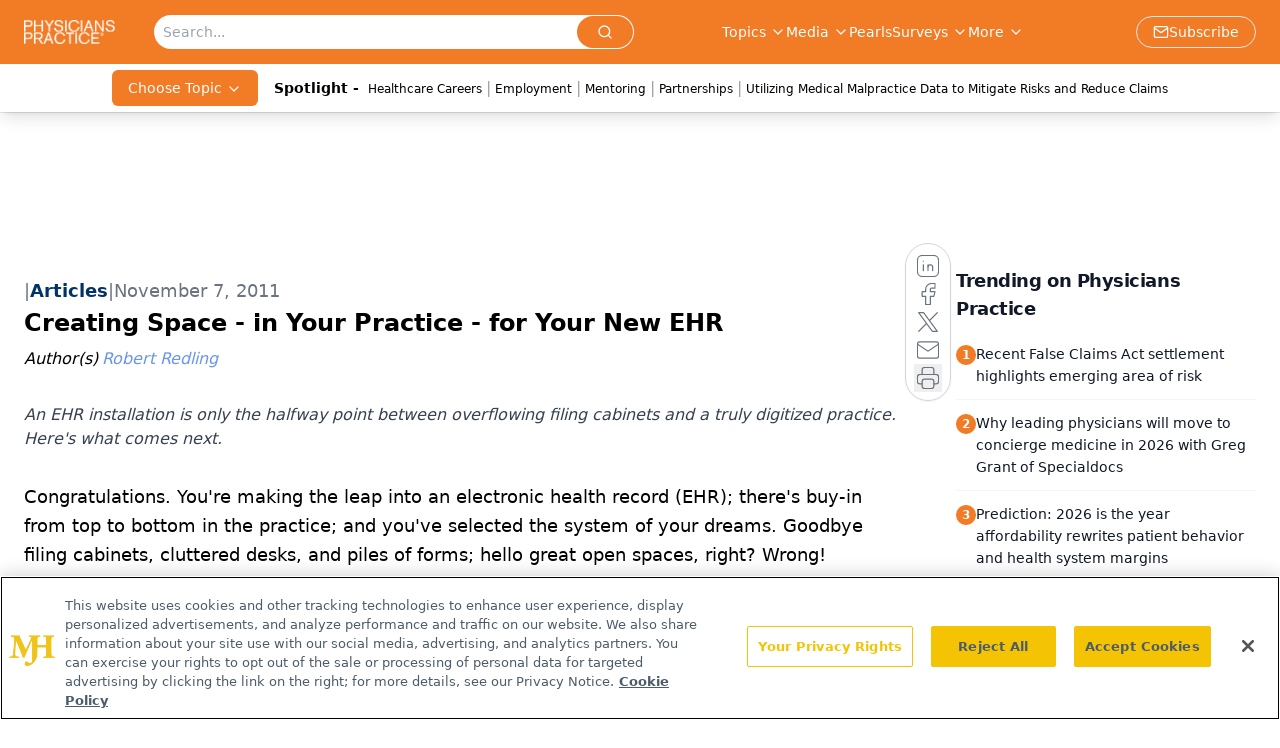

--- FILE ---
content_type: text/html; charset=utf-8
request_url: https://www.google.com/recaptcha/api2/aframe
body_size: 183
content:
<!DOCTYPE HTML><html><head><meta http-equiv="content-type" content="text/html; charset=UTF-8"></head><body><script nonce="YyNI1TZ2AlNCSwMMlsUsng">/** Anti-fraud and anti-abuse applications only. See google.com/recaptcha */ try{var clients={'sodar':'https://pagead2.googlesyndication.com/pagead/sodar?'};window.addEventListener("message",function(a){try{if(a.source===window.parent){var b=JSON.parse(a.data);var c=clients[b['id']];if(c){var d=document.createElement('img');d.src=c+b['params']+'&rc='+(localStorage.getItem("rc::a")?sessionStorage.getItem("rc::b"):"");window.document.body.appendChild(d);sessionStorage.setItem("rc::e",parseInt(sessionStorage.getItem("rc::e")||0)+1);localStorage.setItem("rc::h",'1766430690895');}}}catch(b){}});window.parent.postMessage("_grecaptcha_ready", "*");}catch(b){}</script></body></html>

--- FILE ---
content_type: application/javascript
request_url: https://api.lightboxcdn.com/z9gd/43409/www.physicianspractice.com/jsonp/z?cb=1766430675836&dre=l&callback=jQuery112405344908328914095_1766430675779&_=1766430675780
body_size: 1020
content:
jQuery112405344908328914095_1766430675779({"response":"[base64].[base64]","success":true,"dre":"l"});

--- FILE ---
content_type: application/javascript
request_url: https://www.lightboxcdn.com/vendor/90958e1a-0181-4647-bc88-56486243ce1f/lightbox/fe4a6403-1496-4b56-8b5c-6cab681f582d/effects.js?cb=638911419332930000
body_size: 866
content:
window.DIGIOH_API.DIGIOH_LIGHTBOX_EFFECTS['fe4a6403-1496-4b56-8b5c-6cab681f582d'] = 'N4WAUABBBEDuCWATA5gUwC4H10E8AOq0AXDPAHYA25hANOFHEugBbEQCsADAOx2QzNU8ZM3RsAzADYAnHwbwAZgCcAhgFtCJUPwYBXAM6pMAYwPoA9mrYKVFQ3Kil9mQxQWZm5.[base64].QZzNZYw0LHMfkeKjwBDIfiW52JmAUujIXK-ZDiAHptQAFACCACUDQBZADKJAAFAh5eZYDQIIhzKYNGR0I6ACSOqh1AkAD0wSEdzrUQcQju8OCmLnQGLIyAAlBAALwpgB8EAAogANEgQW3O2AAOkM6AAKvANOZdOgrar1TCyFbk8AIJ6rQByADEnYgAGonZckIni.[base64].RRV9WnaFh.VKcoSAAFnvcR9OYf1BGAtgTKadojgAJiMmiOGkWQgmgZybLqOzuHvRy8HEVy2HYDygvEXysVMgKgpM0KSHCzz-G8vATOiqkTLiryVmGb4.nWHp4T0Qx.DsVA9K8gy8reMhCuK-kDB6GwKqq1LnNqgr4CKn9kOa8rDHahgjnELr6p6xr-rKkhWqG.[base64].pPEVGMPZkCUGt5XLEPHgrl4m5btuO7VRAAHULceR9OHWWBCeb1v287xAAAlmbiKf1lYJZ56HpfzRzvH6KKnkOaOe9nskKnvfvWOHM1vB7xWya64brbT4f33ed6JrA8Nh2rp7jAUWpto6Ownh7O-.8obSwgaBUBNNqLu0Zq7YCSD063nAC0IAA___';
DIGIOH_API.BREAKPOINT_POINTER['fe4a6403-1496-4b56-8b5c-6cab681f582d'] = {};
